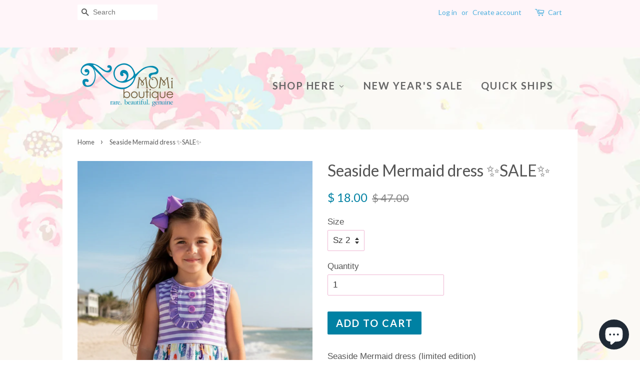

--- FILE ---
content_type: text/html; charset=utf-8
request_url: https://momi-boutique.myshopify.com/products/seaside-mermaid-dress
body_size: 18637
content:
<!doctype html>
<!--[if lt IE 7]><html class="no-js lt-ie9 lt-ie8 lt-ie7" lang="en"> <![endif]-->
<!--[if IE 7]><html class="no-js lt-ie9 lt-ie8" lang="en"> <![endif]-->
<!--[if IE 8]><html class="no-js lt-ie9" lang="en"> <![endif]-->
<!--[if IE 9 ]><html class="ie9 no-js"> <![endif]-->
<!--[if (gt IE 9)|!(IE)]><!--> <html class="no-js"> <!--<![endif]-->
<head>

  <!-- Basic page needs ================================================== -->
  <meta charset="utf-8">
  <meta http-equiv="X-UA-Compatible" content="IE=edge,chrome=1">

  
  <link rel="shortcut icon" href="//momi-boutique.myshopify.com/cdn/shop/files/10489987_10152579798562495_8115340593493846881_n_1_32x32.jpg?v=1613166040" type="image/png" />
  

  <!-- Title and description ================================================== -->
<!-- "snippets/SEOManager.liquid" was not rendered, the associated app was uninstalled -->


  <!-- Social meta ================================================== -->
  

  <meta property="og:type" content="product">
  <meta property="og:title" content="Seaside Mermaid dress ✨SALE✨">
  <meta property="og:url" content="https://momi-boutique.myshopify.com/products/seaside-mermaid-dress">
  
  <meta property="og:image" content="http://momi-boutique.myshopify.com/cdn/shop/products/image_ad39600f-1380-4cfb-aff5-c1aeeaa36221_grande.jpg?v=1767315027">
  <meta property="og:image:secure_url" content="https://momi-boutique.myshopify.com/cdn/shop/products/image_ad39600f-1380-4cfb-aff5-c1aeeaa36221_grande.jpg?v=1767315027">
  
  <meta property="og:image" content="http://momi-boutique.myshopify.com/cdn/shop/files/IMG-5813_grande.png?v=1767315027">
  <meta property="og:image:secure_url" content="https://momi-boutique.myshopify.com/cdn/shop/files/IMG-5813_grande.png?v=1767315027">
  
  <meta property="og:image" content="http://momi-boutique.myshopify.com/cdn/shop/files/A45D1DB0-64F1-4E7B-9395-A12192DADF24_grande.jpg?v=1767314605">
  <meta property="og:image:secure_url" content="https://momi-boutique.myshopify.com/cdn/shop/files/A45D1DB0-64F1-4E7B-9395-A12192DADF24_grande.jpg?v=1767314605">
  
  <meta property="og:price:amount" content="17.00">
  <meta property="og:price:currency" content="USD">



  <meta property="og:description" content="Seaside Mermaid dress (limited edition) Dress her up or dress her down in this extra comfy knit blend dress. Perfect for portraits &amp;amp; everyday wear. We are offering this as a very limited edition piece. Size/length:  2: 20.5”3: 23”4: 24” 5: 25” 6: 26” 7/8: 27” *Please note: This is an outsourced design. We do not pe">


<meta property="og:site_name" content="Momi Boutique">


  <meta name="twitter:card" content="summary">



  <meta name="twitter:title" content="Seaside Mermaid dress ✨SALE✨">
  <meta name="twitter:description" content="Seaside Mermaid dress (limited edition)
Dress her up or dress her down in this extra comfy knit blend dress. Perfect for portraits &amp;amp; everyday wear. We are offering this as a very limited edition p">



  <!-- Helpers ================================================== -->
  <link rel="canonical" href="https://momi-boutique.myshopify.com/products/seaside-mermaid-dress">
  <meta name="viewport" content="width=device-width,initial-scale=1">
  <meta name="theme-color" content="#0081a3">

  <!-- CSS ================================================== -->
  <link href="//momi-boutique.myshopify.com/cdn/shop/t/2/assets/timber.scss.css?v=61455949276925760951698688368" rel="stylesheet" type="text/css" media="all" />
  <link href="//momi-boutique.myshopify.com/cdn/shop/t/2/assets/theme.scss.css?v=164556989156078229461698688368" rel="stylesheet" type="text/css" media="all" />

  

  
    
    
    <link href="//fonts.googleapis.com/css?family=Lato:400" rel="stylesheet" type="text/css" media="all" />
  


  
    
    
    <link href="//fonts.googleapis.com/css?family=Lato:700" rel="stylesheet" type="text/css" media="all" />
  



  <script>
    window.theme = window.theme || {};

    var theme = {
      strings: {
        zoomClose: "Close (Esc)",
        zoomPrev: "Previous (Left arrow key)",
        zoomNext: "Next (Right arrow key)"
      },
      settings: {
        // Adding some settings to allow the editor to update correctly when they are changed
        themeBgImage: true,
        customBgImage: 'files/background5.jpg',
        enableWideLayout: false,
        typeAccentTransform: true,
        typeAccentSpacing: true,
        baseFontSize: '17px',
        headerBaseFontSize: '32px',
        accentFontSize: '20px'
      },
      variables: {
        mediaQueryMedium: 'screen and (max-width: 768px)',
        bpSmall: false
      },
      moneyFormat: "$ {{amount}}"
    }
  </script>

  <!-- Header hook for plugins ================================================== -->
  <script>window.performance && window.performance.mark && window.performance.mark('shopify.content_for_header.start');</script><meta name="google-site-verification" content="oXJby0UXgYs5kifQkRwgyJkoEdZGhC8LayS1d7aN_r4">
<meta id="shopify-digital-wallet" name="shopify-digital-wallet" content="/8870912/digital_wallets/dialog">
<meta name="shopify-checkout-api-token" content="214b726f898ee95b4445c42321fe0c99">
<meta id="in-context-paypal-metadata" data-shop-id="8870912" data-venmo-supported="false" data-environment="production" data-locale="en_US" data-paypal-v4="true" data-currency="USD">
<link rel="alternate" type="application/json+oembed" href="https://momi-boutique.myshopify.com/products/seaside-mermaid-dress.oembed">
<script async="async" src="/checkouts/internal/preloads.js?locale=en-US"></script>
<link rel="preconnect" href="https://shop.app" crossorigin="anonymous">
<script async="async" src="https://shop.app/checkouts/internal/preloads.js?locale=en-US&shop_id=8870912" crossorigin="anonymous"></script>
<script id="apple-pay-shop-capabilities" type="application/json">{"shopId":8870912,"countryCode":"US","currencyCode":"USD","merchantCapabilities":["supports3DS"],"merchantId":"gid:\/\/shopify\/Shop\/8870912","merchantName":"Momi Boutique","requiredBillingContactFields":["postalAddress","email"],"requiredShippingContactFields":["postalAddress","email"],"shippingType":"shipping","supportedNetworks":["visa","masterCard","amex","discover","elo","jcb"],"total":{"type":"pending","label":"Momi Boutique","amount":"1.00"},"shopifyPaymentsEnabled":true,"supportsSubscriptions":true}</script>
<script id="shopify-features" type="application/json">{"accessToken":"214b726f898ee95b4445c42321fe0c99","betas":["rich-media-storefront-analytics"],"domain":"momi-boutique.myshopify.com","predictiveSearch":true,"shopId":8870912,"locale":"en"}</script>
<script>var Shopify = Shopify || {};
Shopify.shop = "momi-boutique.myshopify.com";
Shopify.locale = "en";
Shopify.currency = {"active":"USD","rate":"1.0"};
Shopify.country = "US";
Shopify.theme = {"name":"minimal","id":167301964,"schema_name":"Minimal","schema_version":"3.0.1","theme_store_id":380,"role":"main"};
Shopify.theme.handle = "null";
Shopify.theme.style = {"id":null,"handle":null};
Shopify.cdnHost = "momi-boutique.myshopify.com/cdn";
Shopify.routes = Shopify.routes || {};
Shopify.routes.root = "/";</script>
<script type="module">!function(o){(o.Shopify=o.Shopify||{}).modules=!0}(window);</script>
<script>!function(o){function n(){var o=[];function n(){o.push(Array.prototype.slice.apply(arguments))}return n.q=o,n}var t=o.Shopify=o.Shopify||{};t.loadFeatures=n(),t.autoloadFeatures=n()}(window);</script>
<script>
  window.ShopifyPay = window.ShopifyPay || {};
  window.ShopifyPay.apiHost = "shop.app\/pay";
  window.ShopifyPay.redirectState = null;
</script>
<script id="shop-js-analytics" type="application/json">{"pageType":"product"}</script>
<script defer="defer" async type="module" src="//momi-boutique.myshopify.com/cdn/shopifycloud/shop-js/modules/v2/client.init-shop-cart-sync_BT-GjEfc.en.esm.js"></script>
<script defer="defer" async type="module" src="//momi-boutique.myshopify.com/cdn/shopifycloud/shop-js/modules/v2/chunk.common_D58fp_Oc.esm.js"></script>
<script defer="defer" async type="module" src="//momi-boutique.myshopify.com/cdn/shopifycloud/shop-js/modules/v2/chunk.modal_xMitdFEc.esm.js"></script>
<script type="module">
  await import("//momi-boutique.myshopify.com/cdn/shopifycloud/shop-js/modules/v2/client.init-shop-cart-sync_BT-GjEfc.en.esm.js");
await import("//momi-boutique.myshopify.com/cdn/shopifycloud/shop-js/modules/v2/chunk.common_D58fp_Oc.esm.js");
await import("//momi-boutique.myshopify.com/cdn/shopifycloud/shop-js/modules/v2/chunk.modal_xMitdFEc.esm.js");

  window.Shopify.SignInWithShop?.initShopCartSync?.({"fedCMEnabled":true,"windoidEnabled":true});

</script>
<script>
  window.Shopify = window.Shopify || {};
  if (!window.Shopify.featureAssets) window.Shopify.featureAssets = {};
  window.Shopify.featureAssets['shop-js'] = {"shop-cart-sync":["modules/v2/client.shop-cart-sync_DZOKe7Ll.en.esm.js","modules/v2/chunk.common_D58fp_Oc.esm.js","modules/v2/chunk.modal_xMitdFEc.esm.js"],"init-fed-cm":["modules/v2/client.init-fed-cm_B6oLuCjv.en.esm.js","modules/v2/chunk.common_D58fp_Oc.esm.js","modules/v2/chunk.modal_xMitdFEc.esm.js"],"shop-cash-offers":["modules/v2/client.shop-cash-offers_D2sdYoxE.en.esm.js","modules/v2/chunk.common_D58fp_Oc.esm.js","modules/v2/chunk.modal_xMitdFEc.esm.js"],"shop-login-button":["modules/v2/client.shop-login-button_QeVjl5Y3.en.esm.js","modules/v2/chunk.common_D58fp_Oc.esm.js","modules/v2/chunk.modal_xMitdFEc.esm.js"],"pay-button":["modules/v2/client.pay-button_DXTOsIq6.en.esm.js","modules/v2/chunk.common_D58fp_Oc.esm.js","modules/v2/chunk.modal_xMitdFEc.esm.js"],"shop-button":["modules/v2/client.shop-button_DQZHx9pm.en.esm.js","modules/v2/chunk.common_D58fp_Oc.esm.js","modules/v2/chunk.modal_xMitdFEc.esm.js"],"avatar":["modules/v2/client.avatar_BTnouDA3.en.esm.js"],"init-windoid":["modules/v2/client.init-windoid_CR1B-cfM.en.esm.js","modules/v2/chunk.common_D58fp_Oc.esm.js","modules/v2/chunk.modal_xMitdFEc.esm.js"],"init-shop-for-new-customer-accounts":["modules/v2/client.init-shop-for-new-customer-accounts_C_vY_xzh.en.esm.js","modules/v2/client.shop-login-button_QeVjl5Y3.en.esm.js","modules/v2/chunk.common_D58fp_Oc.esm.js","modules/v2/chunk.modal_xMitdFEc.esm.js"],"init-shop-email-lookup-coordinator":["modules/v2/client.init-shop-email-lookup-coordinator_BI7n9ZSv.en.esm.js","modules/v2/chunk.common_D58fp_Oc.esm.js","modules/v2/chunk.modal_xMitdFEc.esm.js"],"init-shop-cart-sync":["modules/v2/client.init-shop-cart-sync_BT-GjEfc.en.esm.js","modules/v2/chunk.common_D58fp_Oc.esm.js","modules/v2/chunk.modal_xMitdFEc.esm.js"],"shop-toast-manager":["modules/v2/client.shop-toast-manager_DiYdP3xc.en.esm.js","modules/v2/chunk.common_D58fp_Oc.esm.js","modules/v2/chunk.modal_xMitdFEc.esm.js"],"init-customer-accounts":["modules/v2/client.init-customer-accounts_D9ZNqS-Q.en.esm.js","modules/v2/client.shop-login-button_QeVjl5Y3.en.esm.js","modules/v2/chunk.common_D58fp_Oc.esm.js","modules/v2/chunk.modal_xMitdFEc.esm.js"],"init-customer-accounts-sign-up":["modules/v2/client.init-customer-accounts-sign-up_iGw4briv.en.esm.js","modules/v2/client.shop-login-button_QeVjl5Y3.en.esm.js","modules/v2/chunk.common_D58fp_Oc.esm.js","modules/v2/chunk.modal_xMitdFEc.esm.js"],"shop-follow-button":["modules/v2/client.shop-follow-button_CqMgW2wH.en.esm.js","modules/v2/chunk.common_D58fp_Oc.esm.js","modules/v2/chunk.modal_xMitdFEc.esm.js"],"checkout-modal":["modules/v2/client.checkout-modal_xHeaAweL.en.esm.js","modules/v2/chunk.common_D58fp_Oc.esm.js","modules/v2/chunk.modal_xMitdFEc.esm.js"],"shop-login":["modules/v2/client.shop-login_D91U-Q7h.en.esm.js","modules/v2/chunk.common_D58fp_Oc.esm.js","modules/v2/chunk.modal_xMitdFEc.esm.js"],"lead-capture":["modules/v2/client.lead-capture_BJmE1dJe.en.esm.js","modules/v2/chunk.common_D58fp_Oc.esm.js","modules/v2/chunk.modal_xMitdFEc.esm.js"],"payment-terms":["modules/v2/client.payment-terms_Ci9AEqFq.en.esm.js","modules/v2/chunk.common_D58fp_Oc.esm.js","modules/v2/chunk.modal_xMitdFEc.esm.js"]};
</script>
<script>(function() {
  var isLoaded = false;
  function asyncLoad() {
    if (isLoaded) return;
    isLoaded = true;
    var urls = ["\/\/shopify.privy.com\/widget.js?shop=momi-boutique.myshopify.com","https:\/\/chimpstatic.com\/mcjs-connected\/js\/users\/5949ad1fbede94b7caae6d268\/989a221ec075043a4ba292367.js?shop=momi-boutique.myshopify.com","https:\/\/dashboard.mailerlite.com\/shopify\/20590\/1673268?shop=momi-boutique.myshopify.com"];
    for (var i = 0; i < urls.length; i++) {
      var s = document.createElement('script');
      s.type = 'text/javascript';
      s.async = true;
      s.src = urls[i];
      var x = document.getElementsByTagName('script')[0];
      x.parentNode.insertBefore(s, x);
    }
  };
  if(window.attachEvent) {
    window.attachEvent('onload', asyncLoad);
  } else {
    window.addEventListener('load', asyncLoad, false);
  }
})();</script>
<script id="__st">var __st={"a":8870912,"offset":-18000,"reqid":"275aec78-5f7f-4544-8248-7753defbf78c-1769051541","pageurl":"momi-boutique.myshopify.com\/products\/seaside-mermaid-dress","u":"63f2db08e5d7","p":"product","rtyp":"product","rid":6577654562900};</script>
<script>window.ShopifyPaypalV4VisibilityTracking = true;</script>
<script id="captcha-bootstrap">!function(){'use strict';const t='contact',e='account',n='new_comment',o=[[t,t],['blogs',n],['comments',n],[t,'customer']],c=[[e,'customer_login'],[e,'guest_login'],[e,'recover_customer_password'],[e,'create_customer']],r=t=>t.map((([t,e])=>`form[action*='/${t}']:not([data-nocaptcha='true']) input[name='form_type'][value='${e}']`)).join(','),a=t=>()=>t?[...document.querySelectorAll(t)].map((t=>t.form)):[];function s(){const t=[...o],e=r(t);return a(e)}const i='password',u='form_key',d=['recaptcha-v3-token','g-recaptcha-response','h-captcha-response',i],f=()=>{try{return window.sessionStorage}catch{return}},m='__shopify_v',_=t=>t.elements[u];function p(t,e,n=!1){try{const o=window.sessionStorage,c=JSON.parse(o.getItem(e)),{data:r}=function(t){const{data:e,action:n}=t;return t[m]||n?{data:e,action:n}:{data:t,action:n}}(c);for(const[e,n]of Object.entries(r))t.elements[e]&&(t.elements[e].value=n);n&&o.removeItem(e)}catch(o){console.error('form repopulation failed',{error:o})}}const l='form_type',E='cptcha';function T(t){t.dataset[E]=!0}const w=window,h=w.document,L='Shopify',v='ce_forms',y='captcha';let A=!1;((t,e)=>{const n=(g='f06e6c50-85a8-45c8-87d0-21a2b65856fe',I='https://cdn.shopify.com/shopifycloud/storefront-forms-hcaptcha/ce_storefront_forms_captcha_hcaptcha.v1.5.2.iife.js',D={infoText:'Protected by hCaptcha',privacyText:'Privacy',termsText:'Terms'},(t,e,n)=>{const o=w[L][v],c=o.bindForm;if(c)return c(t,g,e,D).then(n);var r;o.q.push([[t,g,e,D],n]),r=I,A||(h.body.append(Object.assign(h.createElement('script'),{id:'captcha-provider',async:!0,src:r})),A=!0)});var g,I,D;w[L]=w[L]||{},w[L][v]=w[L][v]||{},w[L][v].q=[],w[L][y]=w[L][y]||{},w[L][y].protect=function(t,e){n(t,void 0,e),T(t)},Object.freeze(w[L][y]),function(t,e,n,w,h,L){const[v,y,A,g]=function(t,e,n){const i=e?o:[],u=t?c:[],d=[...i,...u],f=r(d),m=r(i),_=r(d.filter((([t,e])=>n.includes(e))));return[a(f),a(m),a(_),s()]}(w,h,L),I=t=>{const e=t.target;return e instanceof HTMLFormElement?e:e&&e.form},D=t=>v().includes(t);t.addEventListener('submit',(t=>{const e=I(t);if(!e)return;const n=D(e)&&!e.dataset.hcaptchaBound&&!e.dataset.recaptchaBound,o=_(e),c=g().includes(e)&&(!o||!o.value);(n||c)&&t.preventDefault(),c&&!n&&(function(t){try{if(!f())return;!function(t){const e=f();if(!e)return;const n=_(t);if(!n)return;const o=n.value;o&&e.removeItem(o)}(t);const e=Array.from(Array(32),(()=>Math.random().toString(36)[2])).join('');!function(t,e){_(t)||t.append(Object.assign(document.createElement('input'),{type:'hidden',name:u})),t.elements[u].value=e}(t,e),function(t,e){const n=f();if(!n)return;const o=[...t.querySelectorAll(`input[type='${i}']`)].map((({name:t})=>t)),c=[...d,...o],r={};for(const[a,s]of new FormData(t).entries())c.includes(a)||(r[a]=s);n.setItem(e,JSON.stringify({[m]:1,action:t.action,data:r}))}(t,e)}catch(e){console.error('failed to persist form',e)}}(e),e.submit())}));const S=(t,e)=>{t&&!t.dataset[E]&&(n(t,e.some((e=>e===t))),T(t))};for(const o of['focusin','change'])t.addEventListener(o,(t=>{const e=I(t);D(e)&&S(e,y())}));const B=e.get('form_key'),M=e.get(l),P=B&&M;t.addEventListener('DOMContentLoaded',(()=>{const t=y();if(P)for(const e of t)e.elements[l].value===M&&p(e,B);[...new Set([...A(),...v().filter((t=>'true'===t.dataset.shopifyCaptcha))])].forEach((e=>S(e,t)))}))}(h,new URLSearchParams(w.location.search),n,t,e,['guest_login'])})(!0,!0)}();</script>
<script integrity="sha256-4kQ18oKyAcykRKYeNunJcIwy7WH5gtpwJnB7kiuLZ1E=" data-source-attribution="shopify.loadfeatures" defer="defer" src="//momi-boutique.myshopify.com/cdn/shopifycloud/storefront/assets/storefront/load_feature-a0a9edcb.js" crossorigin="anonymous"></script>
<script crossorigin="anonymous" defer="defer" src="//momi-boutique.myshopify.com/cdn/shopifycloud/storefront/assets/shopify_pay/storefront-65b4c6d7.js?v=20250812"></script>
<script data-source-attribution="shopify.dynamic_checkout.dynamic.init">var Shopify=Shopify||{};Shopify.PaymentButton=Shopify.PaymentButton||{isStorefrontPortableWallets:!0,init:function(){window.Shopify.PaymentButton.init=function(){};var t=document.createElement("script");t.src="https://momi-boutique.myshopify.com/cdn/shopifycloud/portable-wallets/latest/portable-wallets.en.js",t.type="module",document.head.appendChild(t)}};
</script>
<script data-source-attribution="shopify.dynamic_checkout.buyer_consent">
  function portableWalletsHideBuyerConsent(e){var t=document.getElementById("shopify-buyer-consent"),n=document.getElementById("shopify-subscription-policy-button");t&&n&&(t.classList.add("hidden"),t.setAttribute("aria-hidden","true"),n.removeEventListener("click",e))}function portableWalletsShowBuyerConsent(e){var t=document.getElementById("shopify-buyer-consent"),n=document.getElementById("shopify-subscription-policy-button");t&&n&&(t.classList.remove("hidden"),t.removeAttribute("aria-hidden"),n.addEventListener("click",e))}window.Shopify?.PaymentButton&&(window.Shopify.PaymentButton.hideBuyerConsent=portableWalletsHideBuyerConsent,window.Shopify.PaymentButton.showBuyerConsent=portableWalletsShowBuyerConsent);
</script>
<script data-source-attribution="shopify.dynamic_checkout.cart.bootstrap">document.addEventListener("DOMContentLoaded",(function(){function t(){return document.querySelector("shopify-accelerated-checkout-cart, shopify-accelerated-checkout")}if(t())Shopify.PaymentButton.init();else{new MutationObserver((function(e,n){t()&&(Shopify.PaymentButton.init(),n.disconnect())})).observe(document.body,{childList:!0,subtree:!0})}}));
</script>
<link id="shopify-accelerated-checkout-styles" rel="stylesheet" media="screen" href="https://momi-boutique.myshopify.com/cdn/shopifycloud/portable-wallets/latest/accelerated-checkout-backwards-compat.css" crossorigin="anonymous">
<style id="shopify-accelerated-checkout-cart">
        #shopify-buyer-consent {
  margin-top: 1em;
  display: inline-block;
  width: 100%;
}

#shopify-buyer-consent.hidden {
  display: none;
}

#shopify-subscription-policy-button {
  background: none;
  border: none;
  padding: 0;
  text-decoration: underline;
  font-size: inherit;
  cursor: pointer;
}

#shopify-subscription-policy-button::before {
  box-shadow: none;
}

      </style>

<script>window.performance && window.performance.mark && window.performance.mark('shopify.content_for_header.end');</script>

  

<!--[if lt IE 9]>
<script src="//cdnjs.cloudflare.com/ajax/libs/html5shiv/3.7.2/html5shiv.min.js" type="text/javascript"></script>
<link href="//momi-boutique.myshopify.com/cdn/shop/t/2/assets/respond-proxy.html" id="respond-proxy" rel="respond-proxy" />
<link href="//momi-boutique.myshopify.com/search?q=956c685dbdbe2b5ea6dac349232f76bb" id="respond-redirect" rel="respond-redirect" />
<script src="//momi-boutique.myshopify.com/search?q=956c685dbdbe2b5ea6dac349232f76bb" type="text/javascript"></script>
<![endif]-->


  <script src="//ajax.googleapis.com/ajax/libs/jquery/2.2.3/jquery.min.js" type="text/javascript"></script>

  
  

  
  
   
  
<!-- BEGIN app block: shopify://apps/buddha-mega-menu-navigation/blocks/megamenu/dbb4ce56-bf86-4830-9b3d-16efbef51c6f -->
<script>
        var productImageAndPrice = [],
            collectionImages = [],
            articleImages = [],
            mmLivIcons = false,
            mmFlipClock = false,
            mmFixesUseJquery = false,
            mmNumMMI = 3,
            mmSchemaTranslation = {},
            mmMenuStrings =  {"menuStrings":{"default":{"Shop Here":"Shop Here","Holiday":"Holiday","Valentine":"Valentine","Easter":"Easter","Halloween":"Halloween","Thanksgiving":"Thanksgiving","Christmas":"Christmas","New Year's":"New Year's","Saint Patrick's Day":"Saint Patrick's Day","Patriotic":"Patriotic","Character Creations":"Character Creations","Read Across America":"Read Across America","Everyday Florals":"Everyday Florals","Novelty Designs":"Novelty Designs","OOAK":"OOAK","Back to School":"Back to School","Fall designs":"Fall designs","Capri":"Capri","Full Length Pants":"Full Length Pants","Shorts":"Shorts","New Year's Sale":"New Year's Sale","Quick Ships":"Quick Ships"}},"additional":{"default":{}}} ,
            mmShopLocale = "en",
            mmShopLocaleCollectionsRoute = "/collections",
            mmSchemaDesignJSON = [{"action":"menu-select","value":"main-menu"},{"action":"design","setting":"background_hover_color","value":"#ffffff"},{"action":"design","setting":"vertical_text_color","value":"#ffffff"},{"action":"design","setting":"link_hover_color","value":"#0d8ba1"},{"action":"design","setting":"font_size","value":"13px"},{"action":"design","setting":"background_color","value":"#ffffff"},{"action":"design","setting":"text_color","value":"#222222"},{"action":"design","setting":"vertical_link_hover_color","value":"#0da19a"},{"action":"design","setting":"vertical_font_size","value":"13px"}],
            mmDomChangeSkipUl = ",.flex-direction-nav",
            buddhaMegaMenuShop = "momi-boutique.myshopify.com",
            mmWireframeCompression = "0",
            mmExtensionAssetUrl = "https://cdn.shopify.com/extensions/019abe06-4a3f-7763-88da-170e1b54169b/mega-menu-151/assets/";var bestSellersHTML = '';var newestProductsHTML = '';/* get link lists api */
        var linkLists={"main-menu" : {"title":"Main Menu", "items":["/",]},"footer" : {"title":"Footer", "items":["/pages/about-us","#",]},"customer-account-main-menu" : {"title":"Customer account main menu", "items":["/","https://shopify.com/8870912/account/orders?locale=en&amp;region_country=US",]},};/*ENDPARSE*/

        

        /* set product prices *//* get the collection images *//* get the article images *//* customer fixes */
        var mmThemeFixesAfter = function(){ verticalMenuMaxWidth = 768; /* user request 34129 */ mmAddStyle(" .horizontal-mega-menu li.buddha-menu-item { z-index: 8900 !important; } .horizontal-mega-menu li.buddha-menu-item:hover { z-index: 8901 !important; } .horizontal-mega-menu li.buddha-menu-item.mega-hover { z-index: 8901 !important; } ", "themeScript"); }; 
        

        var mmWireframe = {"html" : "<li role=\"none\" class=\"buddha-menu-item\" itemId=\"oCJYk\"  ><a data-href=\"no-link\" href=\"#\" rel=\"nofollow\" aria-label=\"Shop Here\" data-no-instant=\"\" onclick=\"return toggleSubmenu(this);\" role=\"menuitem\"  ><span class=\"mm-title\">Shop Here</span><i class=\"mm-arrow mm-angle-down\" aria-hidden=\"true\"></i><span class=\"toggle-menu-btn\" style=\"display:none;\" title=\"Toggle menu\" onclick=\"return toggleSubmenu(this)\"><span class=\"mm-arrow-icon\"><span class=\"bar-one\"></span><span class=\"bar-two\"></span></span></span></a><ul class=\"mm-submenu tree  small \" role=\"menu\"><li data-href=\"no-link\" href=\"#\" rel=\"nofollow\" aria-label=\"Holiday\" data-no-instant=\"\" onclick=\"return toggleSubmenu(this);\" role=\"menuitem\"  ><a data-href=\"no-link\" href=\"#\" rel=\"nofollow\" aria-label=\"Holiday\" data-no-instant=\"\" onclick=\"return toggleSubmenu(this);\" role=\"menuitem\"  ><span class=\"mm-title\">Holiday</span><i class=\"mm-arrow mm-angle-down\" aria-hidden=\"true\"></i><span class=\"toggle-menu-btn\" style=\"display:none;\" title=\"Toggle menu\" onclick=\"return toggleSubmenu(this)\"><span class=\"mm-arrow-icon\"><span class=\"bar-one\"></span><span class=\"bar-two\"></span></span></span></a><ul class=\"mm-submenu tree  small mm-last-level\" role=\"menu\"><li data-href=\"/collections/valentine\" href=\"/collections/valentine\" aria-label=\"Valentine\" data-no-instant=\"\" onclick=\"mmGoToPage(this, event); return false;\" role=\"menuitem\"  ><a data-href=\"/collections/valentine\" href=\"/collections/valentine\" aria-label=\"Valentine\" data-no-instant=\"\" onclick=\"mmGoToPage(this, event); return false;\" role=\"menuitem\"  ><span class=\"mm-title\">Valentine</span></a></li><li data-href=\"/collections/easter\" href=\"/collections/easter\" aria-label=\"Easter\" data-no-instant=\"\" onclick=\"mmGoToPage(this, event); return false;\" role=\"menuitem\"  ><a data-href=\"/collections/easter\" href=\"/collections/easter\" aria-label=\"Easter\" data-no-instant=\"\" onclick=\"mmGoToPage(this, event); return false;\" role=\"menuitem\"  ><span class=\"mm-title\">Easter</span></a></li><li data-href=\"/collections/halloween\" href=\"/collections/halloween\" aria-label=\"Halloween\" data-no-instant=\"\" onclick=\"mmGoToPage(this, event); return false;\" role=\"menuitem\"  ><a data-href=\"/collections/halloween\" href=\"/collections/halloween\" aria-label=\"Halloween\" data-no-instant=\"\" onclick=\"mmGoToPage(this, event); return false;\" role=\"menuitem\"  ><span class=\"mm-title\">Halloween</span></a></li><li data-href=\"/collections/thanksgiving\" href=\"/collections/thanksgiving\" aria-label=\"Thanksgiving\" data-no-instant=\"\" onclick=\"mmGoToPage(this, event); return false;\" role=\"menuitem\"  ><a data-href=\"/collections/thanksgiving\" href=\"/collections/thanksgiving\" aria-label=\"Thanksgiving\" data-no-instant=\"\" onclick=\"mmGoToPage(this, event); return false;\" role=\"menuitem\"  ><span class=\"mm-title\">Thanksgiving</span></a></li><li data-href=\"/collections/christmas\" href=\"/collections/christmas\" aria-label=\"Christmas\" data-no-instant=\"\" onclick=\"mmGoToPage(this, event); return false;\" role=\"menuitem\"  ><a data-href=\"/collections/christmas\" href=\"/collections/christmas\" aria-label=\"Christmas\" data-no-instant=\"\" onclick=\"mmGoToPage(this, event); return false;\" role=\"menuitem\"  ><span class=\"mm-title\">Christmas</span></a></li><li data-href=\"/collections/new-years\" href=\"/collections/new-years\" aria-label=\"New Year's\" data-no-instant=\"\" onclick=\"mmGoToPage(this, event); return false;\" role=\"menuitem\"  ><a data-href=\"/collections/new-years\" href=\"/collections/new-years\" aria-label=\"New Year's\" data-no-instant=\"\" onclick=\"mmGoToPage(this, event); return false;\" role=\"menuitem\"  ><span class=\"mm-title\">New Year's</span></a></li><li data-href=\"/collections/holiday\" href=\"/collections/holiday\" aria-label=\"Saint Patrick's Day\" data-no-instant=\"\" onclick=\"mmGoToPage(this, event); return false;\" role=\"menuitem\"  ><a data-href=\"/collections/holiday\" href=\"/collections/holiday\" aria-label=\"Saint Patrick's Day\" data-no-instant=\"\" onclick=\"mmGoToPage(this, event); return false;\" role=\"menuitem\"  ><span class=\"mm-title\">Saint Patrick's Day</span></a></li><li data-href=\"/collections/fourth-of-july\" href=\"/collections/fourth-of-july\" aria-label=\"Patriotic\" data-no-instant=\"\" onclick=\"mmGoToPage(this, event); return false;\" role=\"menuitem\"  ><a data-href=\"/collections/fourth-of-july\" href=\"/collections/fourth-of-july\" aria-label=\"Patriotic\" data-no-instant=\"\" onclick=\"mmGoToPage(this, event); return false;\" role=\"menuitem\"  ><span class=\"mm-title\">Patriotic</span></a></li></ul></li><li data-href=\"/collections/character-creations\" href=\"/collections/character-creations\" aria-label=\"Character Creations\" data-no-instant=\"\" onclick=\"mmGoToPage(this, event); return false;\" role=\"menuitem\"  ><a data-href=\"/collections/character-creations\" href=\"/collections/character-creations\" aria-label=\"Character Creations\" data-no-instant=\"\" onclick=\"mmGoToPage(this, event); return false;\" role=\"menuitem\"  ><span class=\"mm-title\">Character Creations</span></a></li><li data-href=\"/collections/read-across-america\" href=\"/collections/read-across-america\" aria-label=\"Read Across America\" data-no-instant=\"\" onclick=\"mmGoToPage(this, event); return false;\" role=\"menuitem\"  ><a data-href=\"/collections/read-across-america\" href=\"/collections/read-across-america\" aria-label=\"Read Across America\" data-no-instant=\"\" onclick=\"mmGoToPage(this, event); return false;\" role=\"menuitem\"  ><span class=\"mm-title\">Read Across America</span></a></li><li data-href=\"/collections/everyday-florals\" href=\"/collections/everyday-florals\" aria-label=\"Everyday Florals\" data-no-instant=\"\" onclick=\"mmGoToPage(this, event); return false;\" role=\"menuitem\"  ><a data-href=\"/collections/everyday-florals\" href=\"/collections/everyday-florals\" aria-label=\"Everyday Florals\" data-no-instant=\"\" onclick=\"mmGoToPage(this, event); return false;\" role=\"menuitem\"  ><span class=\"mm-title\">Everyday Florals</span></a></li><li data-href=\"/collections/novelty-designs\" href=\"/collections/novelty-designs\" aria-label=\"Novelty Designs\" data-no-instant=\"\" onclick=\"mmGoToPage(this, event); return false;\" role=\"menuitem\"  ><a data-href=\"/collections/novelty-designs\" href=\"/collections/novelty-designs\" aria-label=\"Novelty Designs\" data-no-instant=\"\" onclick=\"mmGoToPage(this, event); return false;\" role=\"menuitem\"  ><span class=\"mm-title\">Novelty Designs</span></a></li><li data-href=\"/collections/ooak-scrap-happy\" href=\"/collections/ooak-scrap-happy\" aria-label=\"OOAK\" data-no-instant=\"\" onclick=\"mmGoToPage(this, event); return false;\" role=\"menuitem\"  ><a data-href=\"/collections/ooak-scrap-happy\" href=\"/collections/ooak-scrap-happy\" aria-label=\"OOAK\" data-no-instant=\"\" onclick=\"mmGoToPage(this, event); return false;\" role=\"menuitem\"  ><span class=\"mm-title\">OOAK</span></a></li><li data-href=\"/collections/back-to-school\" href=\"/collections/back-to-school\" aria-label=\"Back to School\" data-no-instant=\"\" onclick=\"mmGoToPage(this, event); return false;\" role=\"menuitem\"  ><a data-href=\"/collections/back-to-school\" href=\"/collections/back-to-school\" aria-label=\"Back to School\" data-no-instant=\"\" onclick=\"mmGoToPage(this, event); return false;\" role=\"menuitem\"  ><span class=\"mm-title\">Back to School</span></a></li><li data-href=\"/collections/sunday\" href=\"/collections/sunday\" aria-label=\"Fall designs\" data-no-instant=\"\" onclick=\"mmGoToPage(this, event); return false;\" role=\"menuitem\"  ><a data-href=\"/collections/sunday\" href=\"/collections/sunday\" aria-label=\"Fall designs\" data-no-instant=\"\" onclick=\"mmGoToPage(this, event); return false;\" role=\"menuitem\"  ><span class=\"mm-title\">Fall designs</span></a></li><li data-href=\"/collections/capri\" href=\"/collections/capri\" aria-label=\"Capri\" data-no-instant=\"\" onclick=\"mmGoToPage(this, event); return false;\" role=\"menuitem\"  ><a data-href=\"/collections/capri\" href=\"/collections/capri\" aria-label=\"Capri\" data-no-instant=\"\" onclick=\"mmGoToPage(this, event); return false;\" role=\"menuitem\"  ><span class=\"mm-title\">Capri</span></a></li><li data-href=\"/collections/full-length-pants\" href=\"/collections/full-length-pants\" aria-label=\"Full Length Pants\" data-no-instant=\"\" onclick=\"mmGoToPage(this, event); return false;\" role=\"menuitem\"  ><a data-href=\"/collections/full-length-pants\" href=\"/collections/full-length-pants\" aria-label=\"Full Length Pants\" data-no-instant=\"\" onclick=\"mmGoToPage(this, event); return false;\" role=\"menuitem\"  ><span class=\"mm-title\">Full Length Pants</span></a></li><li data-href=\"/collections/shorts\" href=\"/collections/shorts\" aria-label=\"Shorts\" data-no-instant=\"\" onclick=\"mmGoToPage(this, event); return false;\" role=\"menuitem\"  ><a data-href=\"/collections/shorts\" href=\"/collections/shorts\" aria-label=\"Shorts\" data-no-instant=\"\" onclick=\"mmGoToPage(this, event); return false;\" role=\"menuitem\"  ><span class=\"mm-title\">Shorts</span></a></li></ul></li><li role=\"none\" class=\"buddha-menu-item\" itemId=\"6MPNd\"  ><a data-href=\"/collections/doorbusters\" href=\"/collections/doorbusters\" aria-label=\"New Year's Sale\" data-no-instant=\"\" onclick=\"mmGoToPage(this, event); return false;\" role=\"menuitem\"  ><span class=\"mm-title\">New Year's Sale</span></a></li><li role=\"none\" class=\"buddha-menu-item\" itemId=\"SvdIg\"  ><a data-href=\"/collections/quick-ships\" href=\"/collections/quick-ships\" aria-label=\"Quick Ships\" data-no-instant=\"\" onclick=\"mmGoToPage(this, event); return false;\" role=\"menuitem\"  ><span class=\"mm-title\">Quick Ships</span></a></li>" };

        function mmLoadJS(file, async = true) {
            let script = document.createElement("script");
            script.setAttribute("src", file);
            script.setAttribute("data-no-instant", "");
            script.setAttribute("type", "text/javascript");
            script.setAttribute("async", async);
            document.head.appendChild(script);
        }
        function mmLoadCSS(file) {  
            var style = document.createElement('link');
            style.href = file;
            style.type = 'text/css';
            style.rel = 'stylesheet';
            document.head.append(style); 
        }
              
        var mmDisableWhenResIsLowerThan = '';
        var mmLoadResources = (mmDisableWhenResIsLowerThan == '' || mmDisableWhenResIsLowerThan == 0 || (mmDisableWhenResIsLowerThan > 0 && window.innerWidth>=mmDisableWhenResIsLowerThan));
        if (mmLoadResources) {
            /* load resources via js injection */
            mmLoadJS("https://cdn.shopify.com/extensions/019abe06-4a3f-7763-88da-170e1b54169b/mega-menu-151/assets/buddha-megamenu.js");
            
            mmLoadCSS("https://cdn.shopify.com/extensions/019abe06-4a3f-7763-88da-170e1b54169b/mega-menu-151/assets/buddha-megamenu2.css");mmLoadCSS("https://cdn.shopify.com/extensions/019abe06-4a3f-7763-88da-170e1b54169b/mega-menu-151/assets/fontawesome.css");}
    </script><!-- HIDE ORIGINAL MENU --><style id="mmHideOriginalMenuStyle"> #AccessibleNav{visibility: hidden !important;} </style>
        <script>
            setTimeout(function(){
                var mmHideStyle  = document.querySelector("#mmHideOriginalMenuStyle");
                if (mmHideStyle) mmHideStyle.parentNode.removeChild(mmHideStyle);
            },10000);
        </script>
<!-- END app block --><script src="https://cdn.shopify.com/extensions/e8878072-2f6b-4e89-8082-94b04320908d/inbox-1254/assets/inbox-chat-loader.js" type="text/javascript" defer="defer"></script>
<link href="https://monorail-edge.shopifysvc.com" rel="dns-prefetch">
<script>(function(){if ("sendBeacon" in navigator && "performance" in window) {try {var session_token_from_headers = performance.getEntriesByType('navigation')[0].serverTiming.find(x => x.name == '_s').description;} catch {var session_token_from_headers = undefined;}var session_cookie_matches = document.cookie.match(/_shopify_s=([^;]*)/);var session_token_from_cookie = session_cookie_matches && session_cookie_matches.length === 2 ? session_cookie_matches[1] : "";var session_token = session_token_from_headers || session_token_from_cookie || "";function handle_abandonment_event(e) {var entries = performance.getEntries().filter(function(entry) {return /monorail-edge.shopifysvc.com/.test(entry.name);});if (!window.abandonment_tracked && entries.length === 0) {window.abandonment_tracked = true;var currentMs = Date.now();var navigation_start = performance.timing.navigationStart;var payload = {shop_id: 8870912,url: window.location.href,navigation_start,duration: currentMs - navigation_start,session_token,page_type: "product"};window.navigator.sendBeacon("https://monorail-edge.shopifysvc.com/v1/produce", JSON.stringify({schema_id: "online_store_buyer_site_abandonment/1.1",payload: payload,metadata: {event_created_at_ms: currentMs,event_sent_at_ms: currentMs}}));}}window.addEventListener('pagehide', handle_abandonment_event);}}());</script>
<script id="web-pixels-manager-setup">(function e(e,d,r,n,o){if(void 0===o&&(o={}),!Boolean(null===(a=null===(i=window.Shopify)||void 0===i?void 0:i.analytics)||void 0===a?void 0:a.replayQueue)){var i,a;window.Shopify=window.Shopify||{};var t=window.Shopify;t.analytics=t.analytics||{};var s=t.analytics;s.replayQueue=[],s.publish=function(e,d,r){return s.replayQueue.push([e,d,r]),!0};try{self.performance.mark("wpm:start")}catch(e){}var l=function(){var e={modern:/Edge?\/(1{2}[4-9]|1[2-9]\d|[2-9]\d{2}|\d{4,})\.\d+(\.\d+|)|Firefox\/(1{2}[4-9]|1[2-9]\d|[2-9]\d{2}|\d{4,})\.\d+(\.\d+|)|Chrom(ium|e)\/(9{2}|\d{3,})\.\d+(\.\d+|)|(Maci|X1{2}).+ Version\/(15\.\d+|(1[6-9]|[2-9]\d|\d{3,})\.\d+)([,.]\d+|)( \(\w+\)|)( Mobile\/\w+|) Safari\/|Chrome.+OPR\/(9{2}|\d{3,})\.\d+\.\d+|(CPU[ +]OS|iPhone[ +]OS|CPU[ +]iPhone|CPU IPhone OS|CPU iPad OS)[ +]+(15[._]\d+|(1[6-9]|[2-9]\d|\d{3,})[._]\d+)([._]\d+|)|Android:?[ /-](13[3-9]|1[4-9]\d|[2-9]\d{2}|\d{4,})(\.\d+|)(\.\d+|)|Android.+Firefox\/(13[5-9]|1[4-9]\d|[2-9]\d{2}|\d{4,})\.\d+(\.\d+|)|Android.+Chrom(ium|e)\/(13[3-9]|1[4-9]\d|[2-9]\d{2}|\d{4,})\.\d+(\.\d+|)|SamsungBrowser\/([2-9]\d|\d{3,})\.\d+/,legacy:/Edge?\/(1[6-9]|[2-9]\d|\d{3,})\.\d+(\.\d+|)|Firefox\/(5[4-9]|[6-9]\d|\d{3,})\.\d+(\.\d+|)|Chrom(ium|e)\/(5[1-9]|[6-9]\d|\d{3,})\.\d+(\.\d+|)([\d.]+$|.*Safari\/(?![\d.]+ Edge\/[\d.]+$))|(Maci|X1{2}).+ Version\/(10\.\d+|(1[1-9]|[2-9]\d|\d{3,})\.\d+)([,.]\d+|)( \(\w+\)|)( Mobile\/\w+|) Safari\/|Chrome.+OPR\/(3[89]|[4-9]\d|\d{3,})\.\d+\.\d+|(CPU[ +]OS|iPhone[ +]OS|CPU[ +]iPhone|CPU IPhone OS|CPU iPad OS)[ +]+(10[._]\d+|(1[1-9]|[2-9]\d|\d{3,})[._]\d+)([._]\d+|)|Android:?[ /-](13[3-9]|1[4-9]\d|[2-9]\d{2}|\d{4,})(\.\d+|)(\.\d+|)|Mobile Safari.+OPR\/([89]\d|\d{3,})\.\d+\.\d+|Android.+Firefox\/(13[5-9]|1[4-9]\d|[2-9]\d{2}|\d{4,})\.\d+(\.\d+|)|Android.+Chrom(ium|e)\/(13[3-9]|1[4-9]\d|[2-9]\d{2}|\d{4,})\.\d+(\.\d+|)|Android.+(UC? ?Browser|UCWEB|U3)[ /]?(15\.([5-9]|\d{2,})|(1[6-9]|[2-9]\d|\d{3,})\.\d+)\.\d+|SamsungBrowser\/(5\.\d+|([6-9]|\d{2,})\.\d+)|Android.+MQ{2}Browser\/(14(\.(9|\d{2,})|)|(1[5-9]|[2-9]\d|\d{3,})(\.\d+|))(\.\d+|)|K[Aa][Ii]OS\/(3\.\d+|([4-9]|\d{2,})\.\d+)(\.\d+|)/},d=e.modern,r=e.legacy,n=navigator.userAgent;return n.match(d)?"modern":n.match(r)?"legacy":"unknown"}(),u="modern"===l?"modern":"legacy",c=(null!=n?n:{modern:"",legacy:""})[u],f=function(e){return[e.baseUrl,"/wpm","/b",e.hashVersion,"modern"===e.buildTarget?"m":"l",".js"].join("")}({baseUrl:d,hashVersion:r,buildTarget:u}),m=function(e){var d=e.version,r=e.bundleTarget,n=e.surface,o=e.pageUrl,i=e.monorailEndpoint;return{emit:function(e){var a=e.status,t=e.errorMsg,s=(new Date).getTime(),l=JSON.stringify({metadata:{event_sent_at_ms:s},events:[{schema_id:"web_pixels_manager_load/3.1",payload:{version:d,bundle_target:r,page_url:o,status:a,surface:n,error_msg:t},metadata:{event_created_at_ms:s}}]});if(!i)return console&&console.warn&&console.warn("[Web Pixels Manager] No Monorail endpoint provided, skipping logging."),!1;try{return self.navigator.sendBeacon.bind(self.navigator)(i,l)}catch(e){}var u=new XMLHttpRequest;try{return u.open("POST",i,!0),u.setRequestHeader("Content-Type","text/plain"),u.send(l),!0}catch(e){return console&&console.warn&&console.warn("[Web Pixels Manager] Got an unhandled error while logging to Monorail."),!1}}}}({version:r,bundleTarget:l,surface:e.surface,pageUrl:self.location.href,monorailEndpoint:e.monorailEndpoint});try{o.browserTarget=l,function(e){var d=e.src,r=e.async,n=void 0===r||r,o=e.onload,i=e.onerror,a=e.sri,t=e.scriptDataAttributes,s=void 0===t?{}:t,l=document.createElement("script"),u=document.querySelector("head"),c=document.querySelector("body");if(l.async=n,l.src=d,a&&(l.integrity=a,l.crossOrigin="anonymous"),s)for(var f in s)if(Object.prototype.hasOwnProperty.call(s,f))try{l.dataset[f]=s[f]}catch(e){}if(o&&l.addEventListener("load",o),i&&l.addEventListener("error",i),u)u.appendChild(l);else{if(!c)throw new Error("Did not find a head or body element to append the script");c.appendChild(l)}}({src:f,async:!0,onload:function(){if(!function(){var e,d;return Boolean(null===(d=null===(e=window.Shopify)||void 0===e?void 0:e.analytics)||void 0===d?void 0:d.initialized)}()){var d=window.webPixelsManager.init(e)||void 0;if(d){var r=window.Shopify.analytics;r.replayQueue.forEach((function(e){var r=e[0],n=e[1],o=e[2];d.publishCustomEvent(r,n,o)})),r.replayQueue=[],r.publish=d.publishCustomEvent,r.visitor=d.visitor,r.initialized=!0}}},onerror:function(){return m.emit({status:"failed",errorMsg:"".concat(f," has failed to load")})},sri:function(e){var d=/^sha384-[A-Za-z0-9+/=]+$/;return"string"==typeof e&&d.test(e)}(c)?c:"",scriptDataAttributes:o}),m.emit({status:"loading"})}catch(e){m.emit({status:"failed",errorMsg:(null==e?void 0:e.message)||"Unknown error"})}}})({shopId: 8870912,storefrontBaseUrl: "https://momi-boutique.myshopify.com",extensionsBaseUrl: "https://extensions.shopifycdn.com/cdn/shopifycloud/web-pixels-manager",monorailEndpoint: "https://monorail-edge.shopifysvc.com/unstable/produce_batch",surface: "storefront-renderer",enabledBetaFlags: ["2dca8a86"],webPixelsConfigList: [{"id":"900956450","configuration":"{\"config\":\"{\\\"google_tag_ids\\\":[\\\"GT-573WP9L\\\"],\\\"target_country\\\":\\\"US\\\",\\\"gtag_events\\\":[{\\\"type\\\":\\\"view_item\\\",\\\"action_label\\\":\\\"MC-G5MTXRFMSP\\\"},{\\\"type\\\":\\\"purchase\\\",\\\"action_label\\\":\\\"MC-G5MTXRFMSP\\\"},{\\\"type\\\":\\\"page_view\\\",\\\"action_label\\\":\\\"MC-G5MTXRFMSP\\\"}],\\\"enable_monitoring_mode\\\":false}\"}","eventPayloadVersion":"v1","runtimeContext":"OPEN","scriptVersion":"b2a88bafab3e21179ed38636efcd8a93","type":"APP","apiClientId":1780363,"privacyPurposes":[],"dataSharingAdjustments":{"protectedCustomerApprovalScopes":["read_customer_address","read_customer_email","read_customer_name","read_customer_personal_data","read_customer_phone"]}},{"id":"377258274","configuration":"{\"pixel_id\":\"446817802168092\",\"pixel_type\":\"facebook_pixel\",\"metaapp_system_user_token\":\"-\"}","eventPayloadVersion":"v1","runtimeContext":"OPEN","scriptVersion":"ca16bc87fe92b6042fbaa3acc2fbdaa6","type":"APP","apiClientId":2329312,"privacyPurposes":["ANALYTICS","MARKETING","SALE_OF_DATA"],"dataSharingAdjustments":{"protectedCustomerApprovalScopes":["read_customer_address","read_customer_email","read_customer_name","read_customer_personal_data","read_customer_phone"]}},{"id":"159908130","configuration":"{\"tagID\":\"2616296789793\"}","eventPayloadVersion":"v1","runtimeContext":"STRICT","scriptVersion":"18031546ee651571ed29edbe71a3550b","type":"APP","apiClientId":3009811,"privacyPurposes":["ANALYTICS","MARKETING","SALE_OF_DATA"],"dataSharingAdjustments":{"protectedCustomerApprovalScopes":["read_customer_address","read_customer_email","read_customer_name","read_customer_personal_data","read_customer_phone"]}},{"id":"shopify-app-pixel","configuration":"{}","eventPayloadVersion":"v1","runtimeContext":"STRICT","scriptVersion":"0450","apiClientId":"shopify-pixel","type":"APP","privacyPurposes":["ANALYTICS","MARKETING"]},{"id":"shopify-custom-pixel","eventPayloadVersion":"v1","runtimeContext":"LAX","scriptVersion":"0450","apiClientId":"shopify-pixel","type":"CUSTOM","privacyPurposes":["ANALYTICS","MARKETING"]}],isMerchantRequest: false,initData: {"shop":{"name":"Momi Boutique","paymentSettings":{"currencyCode":"USD"},"myshopifyDomain":"momi-boutique.myshopify.com","countryCode":"US","storefrontUrl":"https:\/\/momi-boutique.myshopify.com"},"customer":null,"cart":null,"checkout":null,"productVariants":[{"price":{"amount":18.0,"currencyCode":"USD"},"product":{"title":"Seaside Mermaid dress ✨SALE✨","vendor":"Momi Boutique","id":"6577654562900","untranslatedTitle":"Seaside Mermaid dress ✨SALE✨","url":"\/products\/seaside-mermaid-dress","type":""},"id":"39321866829908","image":{"src":"\/\/momi-boutique.myshopify.com\/cdn\/shop\/files\/A45D1DB0-64F1-4E7B-9395-A12192DADF24.jpg?v=1767314605"},"sku":null,"title":"Sz 2","untranslatedTitle":"Sz 2"},{"price":{"amount":18.0,"currencyCode":"USD"},"product":{"title":"Seaside Mermaid dress ✨SALE✨","vendor":"Momi Boutique","id":"6577654562900","untranslatedTitle":"Seaside Mermaid dress ✨SALE✨","url":"\/products\/seaside-mermaid-dress","type":""},"id":"39321866862676","image":{"src":"\/\/momi-boutique.myshopify.com\/cdn\/shop\/files\/A45D1DB0-64F1-4E7B-9395-A12192DADF24.jpg?v=1767314605"},"sku":null,"title":"Sz 3","untranslatedTitle":"Sz 3"},{"price":{"amount":17.0,"currencyCode":"USD"},"product":{"title":"Seaside Mermaid dress ✨SALE✨","vendor":"Momi Boutique","id":"6577654562900","untranslatedTitle":"Seaside Mermaid dress ✨SALE✨","url":"\/products\/seaside-mermaid-dress","type":""},"id":"39321866895444","image":{"src":"\/\/momi-boutique.myshopify.com\/cdn\/shop\/files\/A45D1DB0-64F1-4E7B-9395-A12192DADF24.jpg?v=1767314605"},"sku":null,"title":"Sz 4","untranslatedTitle":"Sz 4"},{"price":{"amount":27.0,"currencyCode":"USD"},"product":{"title":"Seaside Mermaid dress ✨SALE✨","vendor":"Momi Boutique","id":"6577654562900","untranslatedTitle":"Seaside Mermaid dress ✨SALE✨","url":"\/products\/seaside-mermaid-dress","type":""},"id":"39321866928212","image":{"src":"\/\/momi-boutique.myshopify.com\/cdn\/shop\/files\/A45D1DB0-64F1-4E7B-9395-A12192DADF24.jpg?v=1767314605"},"sku":null,"title":"Sz 5","untranslatedTitle":"Sz 5"}],"purchasingCompany":null},},"https://momi-boutique.myshopify.com/cdn","fcfee988w5aeb613cpc8e4bc33m6693e112",{"modern":"","legacy":""},{"shopId":"8870912","storefrontBaseUrl":"https:\/\/momi-boutique.myshopify.com","extensionBaseUrl":"https:\/\/extensions.shopifycdn.com\/cdn\/shopifycloud\/web-pixels-manager","surface":"storefront-renderer","enabledBetaFlags":"[\"2dca8a86\"]","isMerchantRequest":"false","hashVersion":"fcfee988w5aeb613cpc8e4bc33m6693e112","publish":"custom","events":"[[\"page_viewed\",{}],[\"product_viewed\",{\"productVariant\":{\"price\":{\"amount\":18.0,\"currencyCode\":\"USD\"},\"product\":{\"title\":\"Seaside Mermaid dress ✨SALE✨\",\"vendor\":\"Momi Boutique\",\"id\":\"6577654562900\",\"untranslatedTitle\":\"Seaside Mermaid dress ✨SALE✨\",\"url\":\"\/products\/seaside-mermaid-dress\",\"type\":\"\"},\"id\":\"39321866829908\",\"image\":{\"src\":\"\/\/momi-boutique.myshopify.com\/cdn\/shop\/files\/A45D1DB0-64F1-4E7B-9395-A12192DADF24.jpg?v=1767314605\"},\"sku\":null,\"title\":\"Sz 2\",\"untranslatedTitle\":\"Sz 2\"}}]]"});</script><script>
  window.ShopifyAnalytics = window.ShopifyAnalytics || {};
  window.ShopifyAnalytics.meta = window.ShopifyAnalytics.meta || {};
  window.ShopifyAnalytics.meta.currency = 'USD';
  var meta = {"product":{"id":6577654562900,"gid":"gid:\/\/shopify\/Product\/6577654562900","vendor":"Momi Boutique","type":"","handle":"seaside-mermaid-dress","variants":[{"id":39321866829908,"price":1800,"name":"Seaside Mermaid dress ✨SALE✨ - Sz 2","public_title":"Sz 2","sku":null},{"id":39321866862676,"price":1800,"name":"Seaside Mermaid dress ✨SALE✨ - Sz 3","public_title":"Sz 3","sku":null},{"id":39321866895444,"price":1700,"name":"Seaside Mermaid dress ✨SALE✨ - Sz 4","public_title":"Sz 4","sku":null},{"id":39321866928212,"price":2700,"name":"Seaside Mermaid dress ✨SALE✨ - Sz 5","public_title":"Sz 5","sku":null}],"remote":false},"page":{"pageType":"product","resourceType":"product","resourceId":6577654562900,"requestId":"275aec78-5f7f-4544-8248-7753defbf78c-1769051541"}};
  for (var attr in meta) {
    window.ShopifyAnalytics.meta[attr] = meta[attr];
  }
</script>
<script class="analytics">
  (function () {
    var customDocumentWrite = function(content) {
      var jquery = null;

      if (window.jQuery) {
        jquery = window.jQuery;
      } else if (window.Checkout && window.Checkout.$) {
        jquery = window.Checkout.$;
      }

      if (jquery) {
        jquery('body').append(content);
      }
    };

    var hasLoggedConversion = function(token) {
      if (token) {
        return document.cookie.indexOf('loggedConversion=' + token) !== -1;
      }
      return false;
    }

    var setCookieIfConversion = function(token) {
      if (token) {
        var twoMonthsFromNow = new Date(Date.now());
        twoMonthsFromNow.setMonth(twoMonthsFromNow.getMonth() + 2);

        document.cookie = 'loggedConversion=' + token + '; expires=' + twoMonthsFromNow;
      }
    }

    var trekkie = window.ShopifyAnalytics.lib = window.trekkie = window.trekkie || [];
    if (trekkie.integrations) {
      return;
    }
    trekkie.methods = [
      'identify',
      'page',
      'ready',
      'track',
      'trackForm',
      'trackLink'
    ];
    trekkie.factory = function(method) {
      return function() {
        var args = Array.prototype.slice.call(arguments);
        args.unshift(method);
        trekkie.push(args);
        return trekkie;
      };
    };
    for (var i = 0; i < trekkie.methods.length; i++) {
      var key = trekkie.methods[i];
      trekkie[key] = trekkie.factory(key);
    }
    trekkie.load = function(config) {
      trekkie.config = config || {};
      trekkie.config.initialDocumentCookie = document.cookie;
      var first = document.getElementsByTagName('script')[0];
      var script = document.createElement('script');
      script.type = 'text/javascript';
      script.onerror = function(e) {
        var scriptFallback = document.createElement('script');
        scriptFallback.type = 'text/javascript';
        scriptFallback.onerror = function(error) {
                var Monorail = {
      produce: function produce(monorailDomain, schemaId, payload) {
        var currentMs = new Date().getTime();
        var event = {
          schema_id: schemaId,
          payload: payload,
          metadata: {
            event_created_at_ms: currentMs,
            event_sent_at_ms: currentMs
          }
        };
        return Monorail.sendRequest("https://" + monorailDomain + "/v1/produce", JSON.stringify(event));
      },
      sendRequest: function sendRequest(endpointUrl, payload) {
        // Try the sendBeacon API
        if (window && window.navigator && typeof window.navigator.sendBeacon === 'function' && typeof window.Blob === 'function' && !Monorail.isIos12()) {
          var blobData = new window.Blob([payload], {
            type: 'text/plain'
          });

          if (window.navigator.sendBeacon(endpointUrl, blobData)) {
            return true;
          } // sendBeacon was not successful

        } // XHR beacon

        var xhr = new XMLHttpRequest();

        try {
          xhr.open('POST', endpointUrl);
          xhr.setRequestHeader('Content-Type', 'text/plain');
          xhr.send(payload);
        } catch (e) {
          console.log(e);
        }

        return false;
      },
      isIos12: function isIos12() {
        return window.navigator.userAgent.lastIndexOf('iPhone; CPU iPhone OS 12_') !== -1 || window.navigator.userAgent.lastIndexOf('iPad; CPU OS 12_') !== -1;
      }
    };
    Monorail.produce('monorail-edge.shopifysvc.com',
      'trekkie_storefront_load_errors/1.1',
      {shop_id: 8870912,
      theme_id: 167301964,
      app_name: "storefront",
      context_url: window.location.href,
      source_url: "//momi-boutique.myshopify.com/cdn/s/trekkie.storefront.cd680fe47e6c39ca5d5df5f0a32d569bc48c0f27.min.js"});

        };
        scriptFallback.async = true;
        scriptFallback.src = '//momi-boutique.myshopify.com/cdn/s/trekkie.storefront.cd680fe47e6c39ca5d5df5f0a32d569bc48c0f27.min.js';
        first.parentNode.insertBefore(scriptFallback, first);
      };
      script.async = true;
      script.src = '//momi-boutique.myshopify.com/cdn/s/trekkie.storefront.cd680fe47e6c39ca5d5df5f0a32d569bc48c0f27.min.js';
      first.parentNode.insertBefore(script, first);
    };
    trekkie.load(
      {"Trekkie":{"appName":"storefront","development":false,"defaultAttributes":{"shopId":8870912,"isMerchantRequest":null,"themeId":167301964,"themeCityHash":"12266072982143376040","contentLanguage":"en","currency":"USD","eventMetadataId":"643eb7c4-e590-4e5b-83f0-a9a57d118207"},"isServerSideCookieWritingEnabled":true,"monorailRegion":"shop_domain","enabledBetaFlags":["65f19447"]},"Session Attribution":{},"S2S":{"facebookCapiEnabled":true,"source":"trekkie-storefront-renderer","apiClientId":580111}}
    );

    var loaded = false;
    trekkie.ready(function() {
      if (loaded) return;
      loaded = true;

      window.ShopifyAnalytics.lib = window.trekkie;

      var originalDocumentWrite = document.write;
      document.write = customDocumentWrite;
      try { window.ShopifyAnalytics.merchantGoogleAnalytics.call(this); } catch(error) {};
      document.write = originalDocumentWrite;

      window.ShopifyAnalytics.lib.page(null,{"pageType":"product","resourceType":"product","resourceId":6577654562900,"requestId":"275aec78-5f7f-4544-8248-7753defbf78c-1769051541","shopifyEmitted":true});

      var match = window.location.pathname.match(/checkouts\/(.+)\/(thank_you|post_purchase)/)
      var token = match? match[1]: undefined;
      if (!hasLoggedConversion(token)) {
        setCookieIfConversion(token);
        window.ShopifyAnalytics.lib.track("Viewed Product",{"currency":"USD","variantId":39321866829908,"productId":6577654562900,"productGid":"gid:\/\/shopify\/Product\/6577654562900","name":"Seaside Mermaid dress ✨SALE✨ - Sz 2","price":"18.00","sku":null,"brand":"Momi Boutique","variant":"Sz 2","category":"","nonInteraction":true,"remote":false},undefined,undefined,{"shopifyEmitted":true});
      window.ShopifyAnalytics.lib.track("monorail:\/\/trekkie_storefront_viewed_product\/1.1",{"currency":"USD","variantId":39321866829908,"productId":6577654562900,"productGid":"gid:\/\/shopify\/Product\/6577654562900","name":"Seaside Mermaid dress ✨SALE✨ - Sz 2","price":"18.00","sku":null,"brand":"Momi Boutique","variant":"Sz 2","category":"","nonInteraction":true,"remote":false,"referer":"https:\/\/momi-boutique.myshopify.com\/products\/seaside-mermaid-dress"});
      }
    });


        var eventsListenerScript = document.createElement('script');
        eventsListenerScript.async = true;
        eventsListenerScript.src = "//momi-boutique.myshopify.com/cdn/shopifycloud/storefront/assets/shop_events_listener-3da45d37.js";
        document.getElementsByTagName('head')[0].appendChild(eventsListenerScript);

})();</script>
<script
  defer
  src="https://momi-boutique.myshopify.com/cdn/shopifycloud/perf-kit/shopify-perf-kit-3.0.4.min.js"
  data-application="storefront-renderer"
  data-shop-id="8870912"
  data-render-region="gcp-us-central1"
  data-page-type="product"
  data-theme-instance-id="167301964"
  data-theme-name="Minimal"
  data-theme-version="3.0.1"
  data-monorail-region="shop_domain"
  data-resource-timing-sampling-rate="10"
  data-shs="true"
  data-shs-beacon="true"
  data-shs-export-with-fetch="true"
  data-shs-logs-sample-rate="1"
  data-shs-beacon-endpoint="https://momi-boutique.myshopify.com/api/collect"
></script>
</head>
<body id="seaside-mermaid-dress-sale" class="template-product" >
  

  <div id="shopify-section-header" class="shopify-section"><style>
  .site-header__logo {
    a {
      max-width: 200px;
    }
  }

  /*================= If logo is above navigation ================== */
  

  /*============ If logo is on the same line as navigation ============ */
  


  
    @media screen and (min-width: 769px) {
      .site-nav {
        text-align: right!important;
      }
    }
  
</style>

<div data-section-id="header" data-section-type="header-section">
  <div class="header-bar">
    <div class="wrapper medium-down--hide">
      <div class="post-large--display-table">

        
          <div class="header-bar__left post-large--display-table-cell">

            

            

            
              <div class="header-bar__module header-bar__search">
                


  <form action="/search" method="get" class="header-bar__search-form clearfix" role="search">
    
    <button type="submit" class="btn icon-fallback-text header-bar__search-submit">
      <span class="icon icon-search" aria-hidden="true"></span>
      <span class="fallback-text">Search</span>
    </button>
    <input type="search" name="q" value="" aria-label="Search" class="header-bar__search-input" placeholder="Search">
  </form>


              </div>
            

          </div>
        

        <div class="header-bar__right post-large--display-table-cell">

          
            <ul class="header-bar__module header-bar__module--list">
              
                <li>
                  <a href="https://momi-boutique.myshopify.com/customer_authentication/redirect?locale=en&amp;region_country=US" id="customer_login_link">Log in</a>
                </li>
                <li>or</li>
                <li>
                  <a href="https://shopify.com/8870912/account?locale=en" id="customer_register_link">Create account</a>
                </li>
              
            </ul>
          

          <div class="header-bar__module">
            <span class="header-bar__sep" aria-hidden="true"></span>
            <a href="/cart" class="cart-page-link">
              <span class="icon icon-cart header-bar__cart-icon" aria-hidden="true"></span>
            </a>
          </div>

          <div class="header-bar__module">
            <a href="/cart" class="cart-page-link">
              Cart
            
          </div>

          
            
          

        </div>
      </div>
    </div>
    <div class="wrapper post-large--hide">
      <button type="button" class="mobile-nav-trigger" id="MobileNavTrigger" data-menu-state="close">
        <span class="icon icon-hamburger" aria-hidden="true"></span>
        Menu
      </button>
      <a href="/cart" class="cart-page-link mobile-cart-page-link">
        <span class="icon icon-cart header-bar__cart-icon" aria-hidden="true"></span>
        Cart <span class="cart-count hidden-count">Liquid error (sections/header line 122): Could not find asset snippets/product-customizer-helper.liquid</span>
      </a>
    </div>
    <ul id="MobileNav" class="mobile-nav post-large--hide">
  
  
  
  <li class="mobile-nav__link" aria-haspopup="true">
    
      <a href="/" class="mobile-nav">
        HOME
      </a>
    
  </li>
  

  
    
      <li class="mobile-nav__link">
        <a href="https://momi-boutique.myshopify.com/customer_authentication/redirect?locale=en&amp;region_country=US" id="customer_login_link">Log in</a>
      </li>
      <li class="mobile-nav__link">
        <a href="https://shopify.com/8870912/account?locale=en" id="customer_register_link">Create account</a>
      </li>
    
  
  
  <li class="mobile-nav__link">
    
      <div class="header-bar__module header-bar__search">
        


  <form action="/search" method="get" class="header-bar__search-form clearfix" role="search">
    
    <button type="submit" class="btn icon-fallback-text header-bar__search-submit">
      <span class="icon icon-search" aria-hidden="true"></span>
      <span class="fallback-text">Search</span>
    </button>
    <input type="search" name="q" value="" aria-label="Search" class="header-bar__search-input" placeholder="Search">
  </form>


      </div>
    
  </li>
  
</ul>

  </div>

  <header class="site-header" role="banner">
    <div class="wrapper">

      

      <div class="grid--full post-large--display-table">
        <div class="grid__item post-large--one-third post-large--display-table-cell">
          
            <div class="h1 site-header__logo post-large--left" itemscope itemtype="http://schema.org/Organization">
          
            
              
              <a href="/" itemprop="url">
                <img src="//momi-boutique.myshopify.com/cdn/shop/files/momiboutique-logo_200x.png?v=1613165823" alt="Momi Boutique" itemprop="logo">
              </a>
            
          
            </div>
          
          
        </div>
        <div class="grid__item post-large--two-thirds post-large--display-table-cell medium-down--hide">
          
<ul class="site-nav" role="navigation" id="AccessibleNav">
  
    
    
    
      <li >
        <a href="/" class="site-nav__link">HOME</a>
      </li>
    
  
</ul>

        </div>
      </div>

      

    </div>
  </header>
</div>


</div>

  <main class="wrapper main-content  white-background " role="main">
    <div class="grid">
        <div class="grid__item">
          

<div id="shopify-section-product-template" class="shopify-section">

<div itemscope itemtype="http://schema.org/Product" id="ProductSection" data-section-id="product-template" data-section-type="product-template" data-image-zoom-type="lightbox" data-related-enabled="true">

  <meta itemprop="url" content="https://momi-boutique.myshopify.com/products/seaside-mermaid-dress">
  <meta itemprop="image" content="//momi-boutique.myshopify.com/cdn/shop/files/A45D1DB0-64F1-4E7B-9395-A12192DADF24_grande.jpg?v=1767314605">

  <div class="section-header section-header--breadcrumb">
    

<nav class="breadcrumb" role="navigation" aria-label="breadcrumbs">
  <a href="/" title="Back to the frontpage">Home</a>

  

    
    <span aria-hidden="true" class="breadcrumb__sep">&rsaquo;</span>
    <span>Seaside Mermaid dress ✨SALE✨</span>

  
</nav>


  </div>

  <div class="product-single">
    <div class="grid product-single__hero">
      <div class="grid__item post-large--one-half">

        

          <div class="product-single__photos" id="ProductPhoto">
            
            <img src="//momi-boutique.myshopify.com/cdn/shop/files/A45D1DB0-64F1-4E7B-9395-A12192DADF24_1024x1024.jpg?v=1767314605" alt="Seaside Mermaid dress ✨SALE✨" id="ProductPhotoImg" class="zoom-lightbox" data-image-id="62893896401186">
          </div>

          

            <ul class="product-single__thumbnails grid-uniform" id="ProductThumbs">
              
                <li class="grid__item wide--one-quarter large--one-third medium-down--one-third">
                  <a data-image-id="62893896401186" href="//momi-boutique.myshopify.com/cdn/shop/files/A45D1DB0-64F1-4E7B-9395-A12192DADF24_1024x1024.jpg?v=1767314605" class="product-single__thumbnail">
                    <img src="//momi-boutique.myshopify.com/cdn/shop/files/A45D1DB0-64F1-4E7B-9395-A12192DADF24_grande.jpg?v=1767314605" alt="Seaside Mermaid dress ✨SALE✨">
                  </a>
                </li>
              
                <li class="grid__item wide--one-quarter large--one-third medium-down--one-third">
                  <a data-image-id="62893986939170" href="//momi-boutique.myshopify.com/cdn/shop/files/IMG-5813_1024x1024.png?v=1767315027" class="product-single__thumbnail">
                    <img src="//momi-boutique.myshopify.com/cdn/shop/files/IMG-5813_grande.png?v=1767315027" alt="Seaside Mermaid dress ✨SALE✨">
                  </a>
                </li>
              
                <li class="grid__item wide--one-quarter large--one-third medium-down--one-third">
                  <a data-image-id="28143861596244" href="//momi-boutique.myshopify.com/cdn/shop/products/image_ad39600f-1380-4cfb-aff5-c1aeeaa36221_1024x1024.jpg?v=1767315027" class="product-single__thumbnail">
                    <img src="//momi-boutique.myshopify.com/cdn/shop/products/image_ad39600f-1380-4cfb-aff5-c1aeeaa36221_grande.jpg?v=1767315027" alt="Seaside Mermaid dress ✨SALE✨">
                  </a>
                </li>
              
                <li class="grid__item wide--one-quarter large--one-third medium-down--one-third">
                  <a data-image-id="28143862153300" href="//momi-boutique.myshopify.com/cdn/shop/products/image_25ab5d61-15f3-40c7-9c16-9337b085a3b3_1024x1024.jpg?v=1767315027" class="product-single__thumbnail">
                    <img src="//momi-boutique.myshopify.com/cdn/shop/products/image_25ab5d61-15f3-40c7-9c16-9337b085a3b3_grande.jpg?v=1767315027" alt="Seaside Mermaid dress ✨SALE✨">
                  </a>
                </li>
              
                <li class="grid__item wide--one-quarter large--one-third medium-down--one-third">
                  <a data-image-id="28143862480980" href="//momi-boutique.myshopify.com/cdn/shop/products/image_05ad85eb-cc07-4500-89a5-f271f1921a86_1024x1024.jpg?v=1767315027" class="product-single__thumbnail">
                    <img src="//momi-boutique.myshopify.com/cdn/shop/products/image_05ad85eb-cc07-4500-89a5-f271f1921a86_grande.jpg?v=1767315027" alt="Seaside Mermaid dress ✨SALE✨">
                  </a>
                </li>
              
            </ul>

          

        

        
        <ul class="gallery" class="hidden">
          
          <li data-image-id="62893896401186" class="gallery__item" data-mfp-src="//momi-boutique.myshopify.com/cdn/shop/files/A45D1DB0-64F1-4E7B-9395-A12192DADF24_1024x1024.jpg?v=1767314605"></li>
          
          <li data-image-id="62893986939170" class="gallery__item" data-mfp-src="//momi-boutique.myshopify.com/cdn/shop/files/IMG-5813_1024x1024.png?v=1767315027"></li>
          
          <li data-image-id="28143861596244" class="gallery__item" data-mfp-src="//momi-boutique.myshopify.com/cdn/shop/products/image_ad39600f-1380-4cfb-aff5-c1aeeaa36221_1024x1024.jpg?v=1767315027"></li>
          
          <li data-image-id="28143862153300" class="gallery__item" data-mfp-src="//momi-boutique.myshopify.com/cdn/shop/products/image_25ab5d61-15f3-40c7-9c16-9337b085a3b3_1024x1024.jpg?v=1767315027"></li>
          
          <li data-image-id="28143862480980" class="gallery__item" data-mfp-src="//momi-boutique.myshopify.com/cdn/shop/products/image_05ad85eb-cc07-4500-89a5-f271f1921a86_1024x1024.jpg?v=1767315027"></li>
          
        </ul>
        

      </div>
      <div class="grid__item post-large--one-half">
        
        <h1 itemprop="name">Seaside Mermaid dress ✨SALE✨</h1>

        <div itemprop="offers" itemscope itemtype="http://schema.org/Offer">
          

          <meta itemprop="priceCurrency" content="USD">
          <link itemprop="availability" href="http://schema.org/InStock">

          <div class="product-single__prices">
            
              <span id="ComparePriceA11y" class="visually-hidden">Sale price</span>
            
            <span id="ProductPrice" class="product-single__price" itemprop="price" content="17.0">
              $ 17.00
            </span>

            
              <span id="PriceA11y" class="visually-hidden">Regular price</span>
              <s id="ComparePrice" class="product-single__sale-price">
                $ 47.00
              </s>
            
          </div>

          <form action="/cart/add" method="post" enctype="multipart/form-data" id="AddToCartForm">
            <select name="id" id="productSelect" class="product-single__variants">
              
                

                  <option  selected="selected"  data-sku="" value="39321866829908">Sz 2 - $ 18.00 USD</option>

                
              
                

                  <option  data-sku="" value="39321866862676">Sz 3 - $ 18.00 USD</option>

                
              
                
                  <option disabled="disabled">
                    Sz 4 - Sold Out
                  </option>
                
              
                
                  <option disabled="disabled">
                    Sz 5 - Sold Out
                  </option>
                
              
            </select>
            
          

            <div class="product-single__quantity">
              <label for="Quantity">Quantity</label>
              <input type="number" id="Quantity" name="quantity" value="1" min="1" class="quantity-selector">
            </div>

            <button type="submit" name="add" id="AddToCart" class="btn">
              <span id="AddToCartText">Add to Cart</span>
            </button>
          </form>

          <div class="product-description rte" itemprop="description">
            <p>Seaside Mermaid dress (limited edition)</p>
<p>Dress her up or dress her down in this extra comfy knit blend dress. Perfect for portraits &amp; everyday wear. We are offering this as a very limited edition piece.</p>
<p><br><span>Size/length: </span></p>
<p>2: 20.5”<br>3: 23”<br>4: 24”</p>
<p>5: 25”</p>
<p>6: 26”</p>
<p>7/8: 27”</p>
<p>*Please note: This is an outsourced design. We do not personally sew this material. Please reference length measurements above.*</p>
<p> </p>
          </div>

          
            <hr class="hr--clear hr--small">
            <h2 class="h4">Share this Product</h2>
            



<div class="social-sharing normal" data-permalink="https://momi-boutique.myshopify.com/products/seaside-mermaid-dress">

  
    <a target="_blank" href="//www.facebook.com/sharer.php?u=https://momi-boutique.myshopify.com/products/seaside-mermaid-dress" class="share-facebook" title="Share on Facebook">
      <span class="icon icon-facebook" aria-hidden="true"></span>
      <span class="share-title" aria-hidden="true">Share</span>
      <span class="visually-hidden">Share on Facebook</span>
    </a>
  

  
    <a target="_blank" href="//twitter.com/share?text=Seaside%20Mermaid%20dress%20%E2%9C%A8SALE%E2%9C%A8&amp;url=https://momi-boutique.myshopify.com/products/seaside-mermaid-dress" class="share-twitter" title="Tweet on Twitter">
      <span class="icon icon-twitter" aria-hidden="true"></span>
      <span class="share-title" aria-hidden="true">Tweet</span>
      <span class="visually-hidden">Tweet on Twitter</span>
    </a>
  

  

    
      <a target="_blank" href="//pinterest.com/pin/create/button/?url=https://momi-boutique.myshopify.com/products/seaside-mermaid-dress&amp;media=http://momi-boutique.myshopify.com/cdn/shop/files/A45D1DB0-64F1-4E7B-9395-A12192DADF24_1024x1024.jpg?v=1767314605&amp;description=Seaside%20Mermaid%20dress%20%E2%9C%A8SALE%E2%9C%A8" class="share-pinterest" title="Pin on Pinterest">
        <span class="icon icon-pinterest" aria-hidden="true"></span>
        <span class="share-title" aria-hidden="true">Pin it</span>
        <span class="visually-hidden">Pin on Pinterest</span>
      </a>
    

  

</div>

          
        </div>

      </div>
    </div>
  </div>

  
    





  <hr class="hr--clear hr--small">
  <div class="section-header section-header--medium">
    <h2 class="h4" class="section-header__title">More from this collection</h2>
  </div>
  <div class="grid-uniform grid-link__container">
    
    
    
    
    

      
        
          
          
          <div class="grid__item post-large--one-quarter medium--one-quarter small--one-half">
            











<div class=" on-sale">
  <a href="/collections/best-selling-products/products/washable-face-mask-with-filter-pocket" class="grid-link">
    <span class="grid-link__image grid-link__image-sold-out grid-link__image--product">
      
        <span class="badge badge--sale">
          <span class="badge__text">Sale</span>
        </span>
      
      
      <span class="grid-link__image-centered">
        
          <img src="//momi-boutique.myshopify.com/cdn/shop/products/image_4fec2eae-a9f2-4563-b353-7e122c3033d7_large.jpg?v=1617222143" alt="All Florals &amp; Novelties">
        
      </span>
    </span>
    <p class="grid-link__title">All Florals &amp; Novelties</p>
    
    
      <p class="grid-link__meta">
        
        
        <span class="visually-hidden">Regular price</span>
        <s class="grid-link__sale_price">$ 17.50</s>
        
        
          
            <span class="visually-hidden">Sale price</span>
          
          $ 5.00
        
      </p>
    
  </a>

<!-- **BEGIN** Hextom USB Integration // Collection Include - DO NOT MODIFY -->
    <!-- "snippets/hextom_usb_coll.liquid" was not rendered, the associated app was uninstalled -->
    <!-- **END** Hextom USB Integration // Collection Include - DO NOT MODIFY -->
</div>

          </div>
        
      
    
    

      
        
          
          
          <div class="grid__item post-large--one-quarter medium--one-quarter small--one-half">
            











<div class="">
  <a href="/collections/best-selling-products/products/character-masks" class="grid-link">
    <span class="grid-link__image grid-link__image-sold-out grid-link__image--product">
      
      
      <span class="grid-link__image-centered">
        
          <img src="//momi-boutique.myshopify.com/cdn/shop/products/image_202b8c3c-dcb2-4098-81be-ca4ec22b0d24_large.jpg?v=1605625402" alt="All Character masks">
        
      </span>
    </span>
    <p class="grid-link__title">All Character masks</p>
    
    
      <p class="grid-link__meta">
        
        
        
          
            <span class="visually-hidden">Regular price</span>
          
          $ 7.50
        
      </p>
    
  </a>

<!-- **BEGIN** Hextom USB Integration // Collection Include - DO NOT MODIFY -->
    <!-- "snippets/hextom_usb_coll.liquid" was not rendered, the associated app was uninstalled -->
    <!-- **END** Hextom USB Integration // Collection Include - DO NOT MODIFY -->
</div>

          </div>
        
      
    
    

      
        
          
          
          <div class="grid__item post-large--one-quarter medium--one-quarter small--one-half">
            











<div class="">
  <a href="/collections/best-selling-products/products/print-of-the-day" class="grid-link">
    <span class="grid-link__image grid-link__image-sold-out grid-link__image--product">
      
      
      <span class="grid-link__image-centered">
        
          <img src="//momi-boutique.myshopify.com/cdn/shop/products/image_655af47d-5019-49d4-8e62-c68bb0b5cfef_large.jpg?v=1645716683" alt="Print of the Day">
        
      </span>
    </span>
    <p class="grid-link__title">Print of the Day</p>
    
    
      <p class="grid-link__meta">
        
        
        
          
            <span class="visually-hidden">Regular price</span>
          
          $ 7.50
        
      </p>
    
  </a>

<!-- **BEGIN** Hextom USB Integration // Collection Include - DO NOT MODIFY -->
    <!-- "snippets/hextom_usb_coll.liquid" was not rendered, the associated app was uninstalled -->
    <!-- **END** Hextom USB Integration // Collection Include - DO NOT MODIFY -->
</div>

          </div>
        
      
    
    

      
        
      
    
  </div>


  

</div>


  <script type="application/json" id="ProductJson-product-template">
    {"id":6577654562900,"title":"Seaside Mermaid dress ✨SALE✨","handle":"seaside-mermaid-dress","description":"\u003cp\u003eSeaside Mermaid dress (limited edition)\u003c\/p\u003e\n\u003cp\u003eDress her up or dress her down in this extra comfy knit blend dress. Perfect for portraits \u0026amp; everyday wear. We are offering this as a very limited edition piece.\u003c\/p\u003e\n\u003cp\u003e\u003cbr\u003e\u003cspan\u003eSize\/length: \u003c\/span\u003e\u003c\/p\u003e\n\u003cp\u003e2: 20.5”\u003cbr\u003e3: 23”\u003cbr\u003e4: 24”\u003c\/p\u003e\n\u003cp\u003e5: 25”\u003c\/p\u003e\n\u003cp\u003e6: 26”\u003c\/p\u003e\n\u003cp\u003e7\/8: 27”\u003c\/p\u003e\n\u003cp\u003e*Please note: This is an outsourced design. We do not personally sew this material. Please reference length measurements above.*\u003c\/p\u003e\n\u003cp\u003e \u003c\/p\u003e","published_at":"2021-04-23T08:28:13-04:00","created_at":"2021-04-23T08:27:52-04:00","vendor":"Momi Boutique","type":"","tags":["boutique girls dress","dresses for girls","fall dress","fall portrait dress","girls dress","girls thanksgiving dress","Halloween","Halloween dress","pumpkin","pumpkin dress","pumpkin dresses","pumpkin patch dress","thanksgiving dress"],"price":1700,"price_min":1700,"price_max":2700,"available":true,"price_varies":true,"compare_at_price":4700,"compare_at_price_min":4700,"compare_at_price_max":4700,"compare_at_price_varies":false,"variants":[{"id":39321866829908,"title":"Sz 2","option1":"Sz 2","option2":null,"option3":null,"sku":null,"requires_shipping":true,"taxable":false,"featured_image":null,"available":true,"name":"Seaside Mermaid dress ✨SALE✨ - Sz 2","public_title":"Sz 2","options":["Sz 2"],"price":1800,"weight":0,"compare_at_price":4700,"inventory_quantity":1,"inventory_management":"shopify","inventory_policy":"deny","barcode":null,"requires_selling_plan":false,"selling_plan_allocations":[]},{"id":39321866862676,"title":"Sz 3","option1":"Sz 3","option2":null,"option3":null,"sku":null,"requires_shipping":true,"taxable":false,"featured_image":null,"available":true,"name":"Seaside Mermaid dress ✨SALE✨ - Sz 3","public_title":"Sz 3","options":["Sz 3"],"price":1800,"weight":0,"compare_at_price":4700,"inventory_quantity":3,"inventory_management":"shopify","inventory_policy":"deny","barcode":null,"requires_selling_plan":false,"selling_plan_allocations":[]},{"id":39321866895444,"title":"Sz 4","option1":"Sz 4","option2":null,"option3":null,"sku":null,"requires_shipping":true,"taxable":false,"featured_image":null,"available":false,"name":"Seaside Mermaid dress ✨SALE✨ - Sz 4","public_title":"Sz 4","options":["Sz 4"],"price":1700,"weight":0,"compare_at_price":4700,"inventory_quantity":0,"inventory_management":"shopify","inventory_policy":"deny","barcode":null,"requires_selling_plan":false,"selling_plan_allocations":[]},{"id":39321866928212,"title":"Sz 5","option1":"Sz 5","option2":null,"option3":null,"sku":null,"requires_shipping":true,"taxable":false,"featured_image":null,"available":false,"name":"Seaside Mermaid dress ✨SALE✨ - Sz 5","public_title":"Sz 5","options":["Sz 5"],"price":2700,"weight":0,"compare_at_price":4700,"inventory_quantity":-1,"inventory_management":"shopify","inventory_policy":"deny","barcode":null,"requires_selling_plan":false,"selling_plan_allocations":[]}],"images":["\/\/momi-boutique.myshopify.com\/cdn\/shop\/files\/A45D1DB0-64F1-4E7B-9395-A12192DADF24.jpg?v=1767314605","\/\/momi-boutique.myshopify.com\/cdn\/shop\/files\/IMG-5813.png?v=1767315027","\/\/momi-boutique.myshopify.com\/cdn\/shop\/products\/image_ad39600f-1380-4cfb-aff5-c1aeeaa36221.jpg?v=1767315027","\/\/momi-boutique.myshopify.com\/cdn\/shop\/products\/image_25ab5d61-15f3-40c7-9c16-9337b085a3b3.jpg?v=1767315027","\/\/momi-boutique.myshopify.com\/cdn\/shop\/products\/image_05ad85eb-cc07-4500-89a5-f271f1921a86.jpg?v=1767315027"],"featured_image":"\/\/momi-boutique.myshopify.com\/cdn\/shop\/files\/A45D1DB0-64F1-4E7B-9395-A12192DADF24.jpg?v=1767314605","options":["Size"],"media":[{"alt":null,"id":53910774677794,"position":1,"preview_image":{"aspect_ratio":0.711,"height":1807,"width":1284,"src":"\/\/momi-boutique.myshopify.com\/cdn\/shop\/files\/A45D1DB0-64F1-4E7B-9395-A12192DADF24.jpg?v=1767314605"},"aspect_ratio":0.711,"height":1807,"media_type":"image","src":"\/\/momi-boutique.myshopify.com\/cdn\/shop\/files\/A45D1DB0-64F1-4E7B-9395-A12192DADF24.jpg?v=1767314605","width":1284},{"alt":null,"id":53910865183010,"position":2,"preview_image":{"aspect_ratio":1.0,"height":1024,"width":1024,"src":"\/\/momi-boutique.myshopify.com\/cdn\/shop\/files\/IMG-5813.png?v=1767315027"},"aspect_ratio":1.0,"height":1024,"media_type":"image","src":"\/\/momi-boutique.myshopify.com\/cdn\/shop\/files\/IMG-5813.png?v=1767315027","width":1024},{"alt":null,"id":20462066237524,"position":3,"preview_image":{"aspect_ratio":1.0,"height":3024,"width":3024,"src":"\/\/momi-boutique.myshopify.com\/cdn\/shop\/products\/image_ad39600f-1380-4cfb-aff5-c1aeeaa36221.jpg?v=1767315027"},"aspect_ratio":1.0,"height":3024,"media_type":"image","src":"\/\/momi-boutique.myshopify.com\/cdn\/shop\/products\/image_ad39600f-1380-4cfb-aff5-c1aeeaa36221.jpg?v=1767315027","width":3024},{"alt":null,"id":20462066696276,"position":4,"preview_image":{"aspect_ratio":0.75,"height":4032,"width":3024,"src":"\/\/momi-boutique.myshopify.com\/cdn\/shop\/products\/image_25ab5d61-15f3-40c7-9c16-9337b085a3b3.jpg?v=1767315027"},"aspect_ratio":0.75,"height":4032,"media_type":"image","src":"\/\/momi-boutique.myshopify.com\/cdn\/shop\/products\/image_25ab5d61-15f3-40c7-9c16-9337b085a3b3.jpg?v=1767315027","width":3024},{"alt":null,"id":20462067155028,"position":5,"preview_image":{"aspect_ratio":1.0,"height":3024,"width":3024,"src":"\/\/momi-boutique.myshopify.com\/cdn\/shop\/products\/image_05ad85eb-cc07-4500-89a5-f271f1921a86.jpg?v=1767315027"},"aspect_ratio":1.0,"height":3024,"media_type":"image","src":"\/\/momi-boutique.myshopify.com\/cdn\/shop\/products\/image_05ad85eb-cc07-4500-89a5-f271f1921a86.jpg?v=1767315027","width":3024}],"requires_selling_plan":false,"selling_plan_groups":[],"content":"\u003cp\u003eSeaside Mermaid dress (limited edition)\u003c\/p\u003e\n\u003cp\u003eDress her up or dress her down in this extra comfy knit blend dress. Perfect for portraits \u0026amp; everyday wear. We are offering this as a very limited edition piece.\u003c\/p\u003e\n\u003cp\u003e\u003cbr\u003e\u003cspan\u003eSize\/length: \u003c\/span\u003e\u003c\/p\u003e\n\u003cp\u003e2: 20.5”\u003cbr\u003e3: 23”\u003cbr\u003e4: 24”\u003c\/p\u003e\n\u003cp\u003e5: 25”\u003c\/p\u003e\n\u003cp\u003e6: 26”\u003c\/p\u003e\n\u003cp\u003e7\/8: 27”\u003c\/p\u003e\n\u003cp\u003e*Please note: This is an outsourced design. We do not personally sew this material. Please reference length measurements above.*\u003c\/p\u003e\n\u003cp\u003e \u003c\/p\u003e"}
  </script>


<script src="//momi-boutique.myshopify.com/cdn/shopifycloud/storefront/assets/themes_support/option_selection-b017cd28.js" type="text/javascript"></script>


</div>






<script>   document.sezzleConfig =   {     targetXPath: "#ProductPrice",     renderToPath: "../#ComparePrice",     merchantID: "8225fb24-7506-4f0a-8ca4-bfee438947b1",   }
</script>






<script>
  // Override default values of shop.strings for each template.
  // Alternate product templates can change values of
  // add to cart button, sold out, and unavailable states here.
  theme.productStrings = {
    addToCart: "Add to Cart",
    soldOut: "Sold Out",
    unavailable: "Unavailable"
  }
</script>

        </div>
    </div>
  </main>

  <div id="shopify-section-footer" class="shopify-section"><footer class="site-footer small--text-center" role="contentinfo">

<div class="wrapper">

  <div class="grid-uniform">

    

    

    
      
          <div class="grid__item post-large--one-third medium--one-third">
            <h3 class="h4">Newsletter</h3>
            <p>Sign up for the latest news, offers and styles</p>
            
<div class="form-vertical small--hide">
  <form method="post" action="/contact#contact_form" id="contact_form" accept-charset="UTF-8" class="contact-form"><input type="hidden" name="form_type" value="customer" /><input type="hidden" name="utf8" value="✓" />
    
    
      <input type="hidden" name="contact[tags]" value="newsletter">
      <input type="email" value="" placeholder="Your email" name="contact[email]" id="Email" class="input-group-field" aria-label="Your email" autocorrect="off" autocapitalize="off">
      <input type="submit" class="btn" name="subscribe" id="subscribe" value="Subscribe">
    
  </form>
</div> 
<div class="form-vertical post-large--hide large--hide medium--hide">
  <form method="post" action="/contact#contact_form" id="contact_form" accept-charset="UTF-8" class="contact-form"><input type="hidden" name="form_type" value="customer" /><input type="hidden" name="utf8" value="✓" />
    
    
      <input type="hidden" name="contact[tags]" value="newsletter">
      <div class="input-group">
        <input type="email" value="" placeholder="Your email" name="contact[email]" id="Email" class="input-group-field" aria-label="Your email" autocorrect="off" autocapitalize="off">
        <span class="input-group-btn">
          <button type="submit" class="btn" name="commit" id="subscribe">Subscribe</button>
        </span>
      </div>
    
  </form>
</div>

          </div>

      
    
      
          <div class="grid__item post-large--one-third medium--one-third">
            
            <h3 class="h4">Sitemap</h3>
            
            <ul class="site-footer__links">
              
                <li><a href="/pages/about-us">About Us</a></li>
              
                <li><a href="#">FAQ</a></li>
              
            </ul>
          </div>

        
    
      
          <div class="grid__item post-large--one-third medium--one-third">
            <h3 class="h4">Contact us</h3>
            <div class="rte"><p>momi_boutique@hotmail.com</p><p> Wernersville, PA 19565</p></div>
          </div>

        
    
  </div>

  <hr class="hr--small hr--clear">

  <div class="grid">
    <div class="grid__item text-center">
      <p class="site-footer__links">Copyright &copy; 2026, <a href="/" title="">Momi Boutique</a>. <a target="_blank" rel="nofollow" href="https://www.shopify.com?utm_campaign=poweredby&amp;utm_medium=shopify&amp;utm_source=onlinestore"> </a></p>
    </div>
  </div>

  
    
    <div class="grid">
      <div class="grid__item text-center">
        
        <ul class="inline-list payment-icons">
          
            
              <li>
                <span class="icon-fallback-text">
                  <span class="icon icon-american_express" aria-hidden="true"></span>
                  <span class="fallback-text">american express</span>
                </span>
              </li>
            
          
            
              <li>
                <span class="icon-fallback-text">
                  <span class="icon icon-apple_pay" aria-hidden="true"></span>
                  <span class="fallback-text">apple pay</span>
                </span>
              </li>
            
          
            
              <li>
                <span class="icon-fallback-text">
                  <span class="icon icon-diners_club" aria-hidden="true"></span>
                  <span class="fallback-text">diners club</span>
                </span>
              </li>
            
          
            
              <li>
                <span class="icon-fallback-text">
                  <span class="icon icon-discover" aria-hidden="true"></span>
                  <span class="fallback-text">discover</span>
                </span>
              </li>
            
          
            
          
            
              <li>
                <span class="icon-fallback-text">
                  <span class="icon icon-master" aria-hidden="true"></span>
                  <span class="fallback-text">master</span>
                </span>
              </li>
            
          
            
              <li>
                <span class="icon-fallback-text">
                  <span class="icon icon-paypal" aria-hidden="true"></span>
                  <span class="fallback-text">paypal</span>
                </span>
              </li>
            
          
            
          
            
              <li>
                <span class="icon-fallback-text">
                  <span class="icon icon-visa" aria-hidden="true"></span>
                  <span class="fallback-text">visa</span>
                </span>
              </li>
            
          
        </ul>
      </div>
    </div>
    
  
</div>

</footer>


</div>

  <script src="//momi-boutique.myshopify.com/cdn/shop/t/2/assets/theme.js?v=122156119112786549901486472623" type="text/javascript"></script>

  

 
<!-- BEEKETINGSCRIPT CODE START --><!-- BEEKETINGSCRIPT CODE END -->
<!-- **BEGIN** Hextom USB Integration // Main Include - DO NOT MODIFY -->
    <!-- "snippets/hextom_usb_main.liquid" was not rendered, the associated app was uninstalled -->
    <!-- **END** Hextom USB Integration // Main Include - DO NOT MODIFY -->Liquid error (layout/theme line 115): Could not find asset snippets/product-customizer-asw.liquid<div id="shopify-block-Aajk0TllTV2lJZTdoT__15683396631634586217" class="shopify-block shopify-app-block"><script
  id="chat-button-container"
  data-horizontal-position=bottom_right
  data-vertical-position=lowest
  data-icon=chat_bubble
  data-text=no_text
  data-color=#202a36
  data-secondary-color=#FFFFFF
  data-ternary-color=#6A6A6A
  
    data-greeting-message=%F0%9F%91%8B+Hi%2C+message+us+with+any+questions.+We%27re+happy+to+help%21
  
  data-domain=momi-boutique.myshopify.com
  data-shop-domain=momi-boutique.myshopify.com
  data-external-identifier=_co3zA9w2ffsVw69zXfl1nMlOM2j35vFYm_zAga3eiI
  
>
</script>


</div></body>
</html>
 